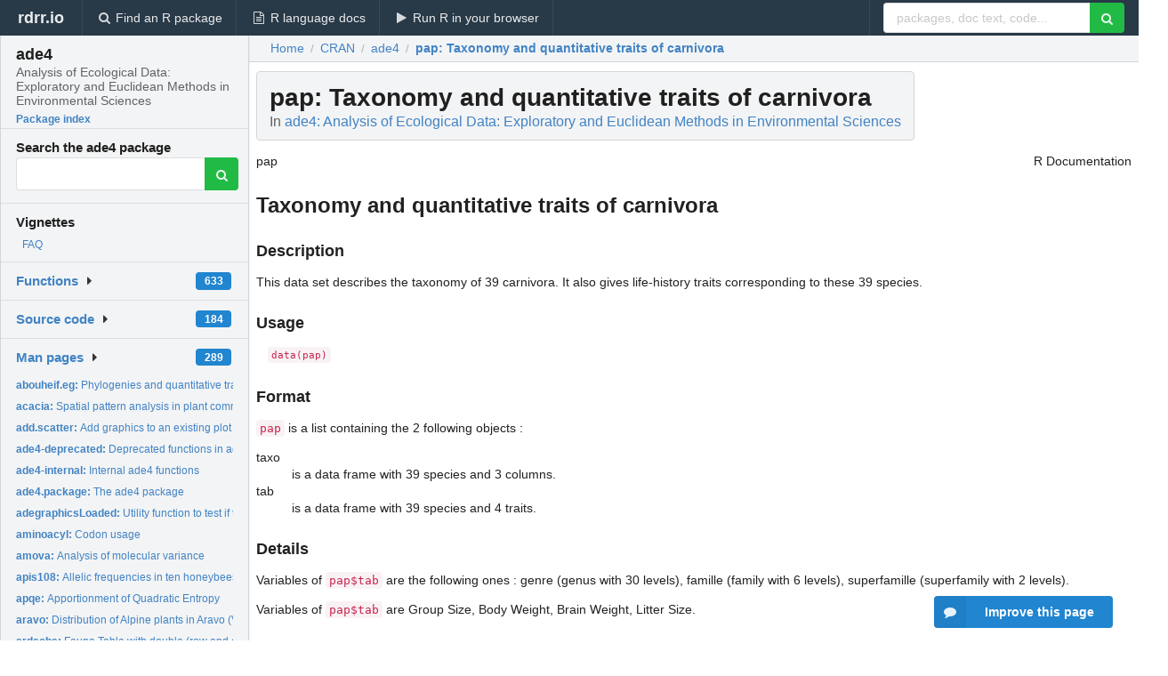

--- FILE ---
content_type: text/html; charset=utf-8
request_url: https://rdrr.io/cran/ade4/man/pap.html
body_size: 29998
content:


<!DOCTYPE html>
<html lang="en">
  <head>
    <meta charset="utf-8">
    
    <script async src="https://www.googletagmanager.com/gtag/js?id=G-LRSBGK4Q35"></script>
<script>
  window.dataLayer = window.dataLayer || [];
  function gtag(){dataLayer.push(arguments);}
  gtag('js', new Date());

  gtag('config', 'G-LRSBGK4Q35');
</script>

    <meta http-equiv="X-UA-Compatible" content="IE=edge">
    <meta name="viewport" content="width=device-width, initial-scale=1, minimum-scale=1">
    <meta property="og:title" content="pap: Taxonomy and quantitative traits of carnivora in ade4: Analysis of Ecological Data: Exploratory and Euclidean Methods in Environmental Sciences" />
    

    <link rel="icon" href="/favicon.ico">

    <link rel="canonical" href="https://rdrr.io/cran/ade4/man/pap.html" />

    <link rel="search" type="application/opensearchdescription+xml" title="R Package Documentation" href="/opensearch.xml" />

    <!-- Hello from va2  -->

    <title>pap: Taxonomy and quantitative traits of carnivora in ade4: Analysis of Ecological Data: Exploratory and Euclidean Methods in Environmental Sciences</title>

    <!-- HTML5 shim and Respond.js IE8 support of HTML5 elements and media queries -->
    <!--[if lt IE 9]>
      <script src="https://oss.maxcdn.com/html5shiv/3.7.2/html5shiv.min.js"></script>
      <script src="https://oss.maxcdn.com/respond/1.4.2/respond.min.js"></script>
    <![endif]-->

    
      
      
<link rel="stylesheet" href="/static/CACHE/css/dd7eaddf7db3.css" type="text/css" />

    

    
  

  <script type="application/ld+json">
{
  "@context": "http://schema.org",
  "@type": "Article",
  "mainEntityOfPage": {
    "@type": "WebPage",
    "@id": "https://rdrr.io/cran/ade4/man/pap.html"
  },
  "headline": "Taxonomy and quantitative traits of carnivora",
  "datePublished": "2025-02-14T14:20:02+00:00",
  "dateModified": "2025-04-03T20:22:37.975679+00:00",
  "author": {
    "@type": "Person",
    "name": "Stéphane Dray [aut] (\u003Chttps://orcid.org/0000\u002D0003\u002D0153\u002D1105\u003E),   Anne\u002DBéatrice Dufour [aut] (\u003Chttps://orcid.org/0000\u002D0002\u002D9339\u002D4293\u003E),   Jean Thioulouse [aut] (\u003Chttps://orcid.org/0000\u002D0001\u002D7664\u002D0598\u003E),   Daniel Chessel [ant],   Thibaut Jombart [ctb],   Sandrine Pavoine [ctb],   Jean R. Lobry [ctb],   Sébastien Ollier [ctb],   Daniel Borcard [ctb],   Pierre Legendre [ctb],   Stéphanie Bougeard [ctb],   Aurélie Siberchicot [ctb, cre]     (\u003Chttps://orcid.org/0000\u002D0002\u002D7638\u002D8318\u003E)"
  },
  "description": ""
}
  </script>

  <style>
    .hll { background-color: #ffffcc }
.pyg-c { color: #408080; font-style: italic } /* Comment */
.pyg-err { border: 1px solid #FF0000 } /* Error */
.pyg-k { color: #008000; font-weight: bold } /* Keyword */
.pyg-o { color: #666666 } /* Operator */
.pyg-ch { color: #408080; font-style: italic } /* Comment.Hashbang */
.pyg-cm { color: #408080; font-style: italic } /* Comment.Multiline */
.pyg-cp { color: #BC7A00 } /* Comment.Preproc */
.pyg-cpf { color: #408080; font-style: italic } /* Comment.PreprocFile */
.pyg-c1 { color: #408080; font-style: italic } /* Comment.Single */
.pyg-cs { color: #408080; font-style: italic } /* Comment.Special */
.pyg-gd { color: #A00000 } /* Generic.Deleted */
.pyg-ge { font-style: italic } /* Generic.Emph */
.pyg-gr { color: #FF0000 } /* Generic.Error */
.pyg-gh { color: #000080; font-weight: bold } /* Generic.Heading */
.pyg-gi { color: #00A000 } /* Generic.Inserted */
.pyg-go { color: #888888 } /* Generic.Output */
.pyg-gp { color: #000080; font-weight: bold } /* Generic.Prompt */
.pyg-gs { font-weight: bold } /* Generic.Strong */
.pyg-gu { color: #800080; font-weight: bold } /* Generic.Subheading */
.pyg-gt { color: #0044DD } /* Generic.Traceback */
.pyg-kc { color: #008000; font-weight: bold } /* Keyword.Constant */
.pyg-kd { color: #008000; font-weight: bold } /* Keyword.Declaration */
.pyg-kn { color: #008000; font-weight: bold } /* Keyword.Namespace */
.pyg-kp { color: #008000 } /* Keyword.Pseudo */
.pyg-kr { color: #008000; font-weight: bold } /* Keyword.Reserved */
.pyg-kt { color: #B00040 } /* Keyword.Type */
.pyg-m { color: #666666 } /* Literal.Number */
.pyg-s { color: #BA2121 } /* Literal.String */
.pyg-na { color: #7D9029 } /* Name.Attribute */
.pyg-nb { color: #008000 } /* Name.Builtin */
.pyg-nc { color: #0000FF; font-weight: bold } /* Name.Class */
.pyg-no { color: #880000 } /* Name.Constant */
.pyg-nd { color: #AA22FF } /* Name.Decorator */
.pyg-ni { color: #999999; font-weight: bold } /* Name.Entity */
.pyg-ne { color: #D2413A; font-weight: bold } /* Name.Exception */
.pyg-nf { color: #0000FF } /* Name.Function */
.pyg-nl { color: #A0A000 } /* Name.Label */
.pyg-nn { color: #0000FF; font-weight: bold } /* Name.Namespace */
.pyg-nt { color: #008000; font-weight: bold } /* Name.Tag */
.pyg-nv { color: #19177C } /* Name.Variable */
.pyg-ow { color: #AA22FF; font-weight: bold } /* Operator.Word */
.pyg-w { color: #bbbbbb } /* Text.Whitespace */
.pyg-mb { color: #666666 } /* Literal.Number.Bin */
.pyg-mf { color: #666666 } /* Literal.Number.Float */
.pyg-mh { color: #666666 } /* Literal.Number.Hex */
.pyg-mi { color: #666666 } /* Literal.Number.Integer */
.pyg-mo { color: #666666 } /* Literal.Number.Oct */
.pyg-sa { color: #BA2121 } /* Literal.String.Affix */
.pyg-sb { color: #BA2121 } /* Literal.String.Backtick */
.pyg-sc { color: #BA2121 } /* Literal.String.Char */
.pyg-dl { color: #BA2121 } /* Literal.String.Delimiter */
.pyg-sd { color: #BA2121; font-style: italic } /* Literal.String.Doc */
.pyg-s2 { color: #BA2121 } /* Literal.String.Double */
.pyg-se { color: #BB6622; font-weight: bold } /* Literal.String.Escape */
.pyg-sh { color: #BA2121 } /* Literal.String.Heredoc */
.pyg-si { color: #BB6688; font-weight: bold } /* Literal.String.Interpol */
.pyg-sx { color: #008000 } /* Literal.String.Other */
.pyg-sr { color: #BB6688 } /* Literal.String.Regex */
.pyg-s1 { color: #BA2121 } /* Literal.String.Single */
.pyg-ss { color: #19177C } /* Literal.String.Symbol */
.pyg-bp { color: #008000 } /* Name.Builtin.Pseudo */
.pyg-fm { color: #0000FF } /* Name.Function.Magic */
.pyg-vc { color: #19177C } /* Name.Variable.Class */
.pyg-vg { color: #19177C } /* Name.Variable.Global */
.pyg-vi { color: #19177C } /* Name.Variable.Instance */
.pyg-vm { color: #19177C } /* Name.Variable.Magic */
.pyg-il { color: #666666 } /* Literal.Number.Integer.Long */
  </style>


    
  </head>

  <body>
    <div class="ui darkblue top fixed inverted menu" role="navigation" itemscope itemtype="http://www.schema.org/SiteNavigationElement" style="height: 40px; z-index: 1000;">
      <a class="ui header item " href="/">rdrr.io<!-- <small>R Package Documentation</small>--></a>
      <a class='ui item ' href="/find/" itemprop="url"><i class='search icon'></i><span itemprop="name">Find an R package</span></a>
      <a class='ui item ' href="/r/" itemprop="url"><i class='file text outline icon'></i> <span itemprop="name">R language docs</span></a>
      <a class='ui item ' href="/snippets/" itemprop="url"><i class='play icon'></i> <span itemprop="name">Run R in your browser</span></a>

      <div class='right menu'>
        <form class='item' method='GET' action='/search'>
          <div class='ui right action input'>
            <input type='text' placeholder='packages, doc text, code...' size='24' name='q'>
            <button type="submit" class="ui green icon button"><i class='search icon'></i></button>
          </div>
        </form>
      </div>
    </div>

    
  



<div style='width: 280px; top: 24px; position: absolute;' class='ui vertical menu only-desktop bg-grey'>
  <a class='header  item' href='/cran/ade4/' style='padding-bottom: 4px'>
    <h3 class='ui header' style='margin-bottom: 4px'>
      ade4
      <div class='sub header'>Analysis of Ecological Data: Exploratory and Euclidean Methods in Environmental Sciences</div>
    </h3>
    <small style='padding: 0 0 16px 0px' class='fakelink'>Package index</small>
  </a>

  <form class='item' method='GET' action='/search'>
    <div class='sub header' style='margin-bottom: 4px'>Search the ade4 package</div>
    <div class='ui action input' style='padding-right: 32px'>
      <input type='hidden' name='package' value='ade4'>
      <input type='hidden' name='repo' value='cran'>
      <input type='text' placeholder='' name='q'>
      <button type="submit" class="ui green icon button">
        <i class="search icon"></i>
      </button>
    </div>
  </form>

  
    <div class='header item' style='padding-bottom: 7px'>Vignettes</div>
    <small>
      <ul class='fakelist'>
        
          <li>
            <a href='/cran/ade4/f/vignettes/faq.Rmd'>
              FAQ
              
            </a>
          </li>
        
      </ul>
    </small>
  

  <div class='ui floating dropdown item finder '>
  <b><a href='/cran/ade4/api/'>Functions</a></b> <div class='ui blue label'>633</div>
  <i class='caret right icon'></i>
  
  
  
</div>

  <div class='ui floating dropdown item finder '>
  <b><a href='/cran/ade4/f/'>Source code</a></b> <div class='ui blue label'>184</div>
  <i class='caret right icon'></i>
  
  
  
</div>

  <div class='ui floating dropdown item finder '>
  <b><a href='/cran/ade4/man/'>Man pages</a></b> <div class='ui blue label'>289</div>
  <i class='caret right icon'></i>
  
    <small>
      <ul style='list-style-type: none; margin: 12px auto 0; line-height: 2.0; padding-left: 0px; padding-bottom: 8px;'>
        
          <li style='white-space: nowrap; text-overflow: clip; overflow: hidden;'><a href='/cran/ade4/man/abouheif.eg.html'><b>abouheif.eg: </b>Phylogenies and quantitative traits from Abouheif</a></li>
        
          <li style='white-space: nowrap; text-overflow: clip; overflow: hidden;'><a href='/cran/ade4/man/acacia.html'><b>acacia: </b>Spatial pattern analysis in plant communities</a></li>
        
          <li style='white-space: nowrap; text-overflow: clip; overflow: hidden;'><a href='/cran/ade4/man/add.scatter.html'><b>add.scatter: </b>Add graphics to an existing plot</a></li>
        
          <li style='white-space: nowrap; text-overflow: clip; overflow: hidden;'><a href='/cran/ade4/man/ade4-deprecated.html'><b>ade4-deprecated: </b>Deprecated functions in ade4</a></li>
        
          <li style='white-space: nowrap; text-overflow: clip; overflow: hidden;'><a href='/cran/ade4/man/ade4-internal.html'><b>ade4-internal: </b>Internal ade4 functions</a></li>
        
          <li style='white-space: nowrap; text-overflow: clip; overflow: hidden;'><a href='/cran/ade4/man/ade4.package.html'><b>ade4.package: </b>The ade4 package</a></li>
        
          <li style='white-space: nowrap; text-overflow: clip; overflow: hidden;'><a href='/cran/ade4/man/adegraphicsLoaded.html'><b>adegraphicsLoaded: </b>Utility function to test if the adegraphics package is loaded</a></li>
        
          <li style='white-space: nowrap; text-overflow: clip; overflow: hidden;'><a href='/cran/ade4/man/aminoacyl.html'><b>aminoacyl: </b>Codon usage</a></li>
        
          <li style='white-space: nowrap; text-overflow: clip; overflow: hidden;'><a href='/cran/ade4/man/amova.html'><b>amova: </b>Analysis of molecular variance</a></li>
        
          <li style='white-space: nowrap; text-overflow: clip; overflow: hidden;'><a href='/cran/ade4/man/apis108.html'><b>apis108: </b>Allelic frequencies in ten honeybees populations at eight...</a></li>
        
          <li style='white-space: nowrap; text-overflow: clip; overflow: hidden;'><a href='/cran/ade4/man/apqe.html'><b>apqe: </b>Apportionment of Quadratic Entropy</a></li>
        
          <li style='white-space: nowrap; text-overflow: clip; overflow: hidden;'><a href='/cran/ade4/man/aravo.html'><b>aravo: </b>Distribution of Alpine plants in Aravo (Valloire, France)</a></li>
        
          <li style='white-space: nowrap; text-overflow: clip; overflow: hidden;'><a href='/cran/ade4/man/ardeche.html'><b>ardeche: </b>Fauna Table with double (row and column) partitioning</a></li>
        
          <li style='white-space: nowrap; text-overflow: clip; overflow: hidden;'><a href='/cran/ade4/man/area.plot.html'><b>area.plot: </b>Graphical Display of Areas</a></li>
        
          <li style='white-space: nowrap; text-overflow: clip; overflow: hidden;'><a href='/cran/ade4/man/arrival.html'><b>arrival: </b>Arrivals at an intensive care unit</a></li>
        
          <li style='white-space: nowrap; text-overflow: clip; overflow: hidden;'><a href='/cran/ade4/man/as.taxo.html'><b>as.taxo: </b>Taxonomy</a></li>
        
          <li style='white-space: nowrap; text-overflow: clip; overflow: hidden;'><a href='/cran/ade4/man/atlas.html'><b>atlas: </b>Small Ecological Dataset</a></li>
        
          <li style='white-space: nowrap; text-overflow: clip; overflow: hidden;'><a href='/cran/ade4/man/atya.html'><b>atya: </b>Genetic variability of Cacadors</a></li>
        
          <li style='white-space: nowrap; text-overflow: clip; overflow: hidden;'><a href='/cran/ade4/man/avijons.html'><b>avijons: </b>Bird species distribution</a></li>
        
          <li style='white-space: nowrap; text-overflow: clip; overflow: hidden;'><a href='/cran/ade4/man/avimedi.html'><b>avimedi: </b>Fauna Table for Constrained Ordinations</a></li>
        
          <li style='white-space: nowrap; text-overflow: clip; overflow: hidden;'><a href='/cran/ade4/man/aviurba.html'><b>aviurba: </b>Ecological Tables Triplet</a></li>
        
          <li style='white-space: nowrap; text-overflow: clip; overflow: hidden;'><a href='/cran/ade4/man/bacteria.html'><b>bacteria: </b>Genomes of 43 Bacteria</a></li>
        
          <li style='white-space: nowrap; text-overflow: clip; overflow: hidden;'><a href='/cran/ade4/man/banque.html'><b>banque: </b>Table of Factors</a></li>
        
          <li style='white-space: nowrap; text-overflow: clip; overflow: hidden;'><a href='/cran/ade4/man/baran95.html'><b>baran95: </b>African Estuary Fishes</a></li>
        
          <li style='white-space: nowrap; text-overflow: clip; overflow: hidden;'><a href='/cran/ade4/man/bca.html'><b>bca: </b>Between-Class Analysis</a></li>
        
          <li style='white-space: nowrap; text-overflow: clip; overflow: hidden;'><a href='/cran/ade4/man/bca.coinertia.html'><b>bca.coinertia: </b>Between-class coinertia analysis</a></li>
        
          <li style='white-space: nowrap; text-overflow: clip; overflow: hidden;'><a href='/cran/ade4/man/bca.rlq.html'><b>bca.rlq: </b>Between-Class RLQ analysis</a></li>
        
          <li style='white-space: nowrap; text-overflow: clip; overflow: hidden;'><a href='/cran/ade4/man/bf88.html'><b>bf88: </b>Cubic Ecological Data</a></li>
        
          <li style='white-space: nowrap; text-overflow: clip; overflow: hidden;'><a href='/cran/ade4/man/bicenter.wt.html'><b>bicenter.wt: </b>Double Weighted Centring</a></li>
        
          <li style='white-space: nowrap; text-overflow: clip; overflow: hidden;'><a href='/cran/ade4/man/bordeaux.html'><b>bordeaux: </b>Wine Tasting</a></li>
        
          <li style='white-space: nowrap; text-overflow: clip; overflow: hidden;'><a href='/cran/ade4/man/bsetal97.html'><b>bsetal97: </b>Ecological and Biological Traits</a></li>
        
          <li style='white-space: nowrap; text-overflow: clip; overflow: hidden;'><a href='/cran/ade4/man/buech.html'><b>buech: </b>Buech basin</a></li>
        
          <li style='white-space: nowrap; text-overflow: clip; overflow: hidden;'><a href='/cran/ade4/man/butterfly.html'><b>butterfly: </b>Genetics-Ecology-Environment Triple</a></li>
        
          <li style='white-space: nowrap; text-overflow: clip; overflow: hidden;'><a href='/cran/ade4/man/bwca.dpcoa.html'><b>bwca.dpcoa: </b>Between- and within-class double principal coordinate...</a></li>
        
          <li style='white-space: nowrap; text-overflow: clip; overflow: hidden;'><a href='/cran/ade4/man/cailliez.html'><b>cailliez: </b>Transformation to make Euclidean a distance matrix</a></li>
        
          <li style='white-space: nowrap; text-overflow: clip; overflow: hidden;'><a href='/cran/ade4/man/capitales.html'><b>capitales: </b>Road Distances</a></li>
        
          <li style='white-space: nowrap; text-overflow: clip; overflow: hidden;'><a href='/cran/ade4/man/carni19.html'><b>carni19: </b>Phylogeny and quantative trait of carnivora</a></li>
        
          <li style='white-space: nowrap; text-overflow: clip; overflow: hidden;'><a href='/cran/ade4/man/carni70.html'><b>carni70: </b>Phylogeny and quantitative traits of carnivora</a></li>
        
          <li style='white-space: nowrap; text-overflow: clip; overflow: hidden;'><a href='/cran/ade4/man/carniherbi49.html'><b>carniherbi49: </b>Taxonomy, phylogenies and quantitative traits of carnivora...</a></li>
        
          <li style='white-space: nowrap; text-overflow: clip; overflow: hidden;'><a href='/cran/ade4/man/casitas.html'><b>casitas: </b>Enzymatic polymorphism in Mus musculus</a></li>
        
          <li style='white-space: nowrap; text-overflow: clip; overflow: hidden;'><a href='/cran/ade4/man/chatcat.html'><b>chatcat: </b>Qualitative Weighted Variables</a></li>
        
          <li style='white-space: nowrap; text-overflow: clip; overflow: hidden;'><a href='/cran/ade4/man/chats.html'><b>chats: </b>Pair of Variables</a></li>
        
          <li style='white-space: nowrap; text-overflow: clip; overflow: hidden;'><a href='/cran/ade4/man/chazeb.html'><b>chazeb: </b>Charolais-Zebus</a></li>
        
          <li style='white-space: nowrap; text-overflow: clip; overflow: hidden;'><a href='/cran/ade4/man/chevaine.html'><b>chevaine: </b>Enzymatic polymorphism in Leuciscus cephalus</a></li>
        
          <li style='white-space: nowrap; text-overflow: clip; overflow: hidden;'><a href='/cran/ade4/man/chickenk.html'><b>chickenk: </b>Veterinary epidemiological study to assess the risk factors...</a></li>
        
          <li style='white-space: nowrap; text-overflow: clip; overflow: hidden;'><a href='/cran/ade4/man/clementines.html'><b>clementines: </b>Fruit Production</a></li>
        
          <li style='white-space: nowrap; text-overflow: clip; overflow: hidden;'><a href='/cran/ade4/man/cnc2003.html'><b>cnc2003: </b>Frequenting movie theaters in France in 2003</a></li>
        
          <li style='white-space: nowrap; text-overflow: clip; overflow: hidden;'><a href='/cran/ade4/man/coinertia.html'><b>coinertia: </b>Coinertia Analysis</a></li>
        
          <li style='white-space: nowrap; text-overflow: clip; overflow: hidden;'><a href='/cran/ade4/man/coleo.html'><b>coleo: </b>Table of Fuzzy Biological Traits</a></li>
        
          <li style='white-space: nowrap; text-overflow: clip; overflow: hidden;'><a href='/cran/ade4/man/combine.4thcorner.html'><b>combine.4thcorner: </b>Functions to combine and adjust the outputs 3-table methods</a></li>
        
        <li style='padding-top: 4px; padding-bottom: 0;'><a href='/cran/ade4/man/'><b>Browse all...</b></a></li>
      </ul>
    </small>
  
  
  
</div>


  

  
</div>



  <div class='desktop-pad' id='body-content'>
    <div class='ui fluid container bc-row' style='padding-left: 24px'>
      <div class='ui breadcrumb' itemscope itemtype="http://schema.org/BreadcrumbList">
        <a class='section' href="/">Home</a>

        <div class='divider'> / </div>

        <span itemprop="itemListElement" itemscope itemtype="http://schema.org/ListItem">
          <a class='section' itemscope itemtype="http://schema.org/Thing" itemprop="item" id="https://rdrr.io/all/cran/" href="/all/cran/">
            <span itemprop="name">CRAN</span>
          </a>
          <meta itemprop="position" content="1" />
        </span>

        <div class='divider'> / </div>

        <span itemprop="itemListElement" itemscope itemtype="http://schema.org/ListItem">
          <a class='section' itemscope itemtype="http://schema.org/Thing" itemprop="item" id="https://rdrr.io/cran/ade4/" href="/cran/ade4/">
            <span itemprop="name">ade4</span>
          </a>
          <meta itemprop="position" content="2" />
        </span>

        <div class='divider'> / </div>

        <span itemprop="itemListElement" itemscope itemtype="http://schema.org/ListItem" class="active section">
          <a class='active section' itemscope itemtype="http://schema.org/Thing" itemprop="item" id="https://rdrr.io/cran/ade4/man/pap.html" href="https://rdrr.io/cran/ade4/man/pap.html">
            <strong itemprop="name">pap</strong>: Taxonomy and quantitative traits of carnivora
          </a>
          <meta itemprop="position" content="3" />
        </span>
      </div>
    </div>

    <div id='man-container' class='ui container' style='padding: 0px 8px'>
      

      <h1 class='ui block header fit-content' id='manTitle'>
        <span id='manSlug'>pap</span>: Taxonomy and quantitative traits of carnivora
        <div class='sub header'>In <a href='/cran/ade4/'>ade4: Analysis of Ecological Data: Exploratory and Euclidean Methods in Environmental Sciences</a>
      </h1>

      

      <p>
        
      </p>

      <p>
        
      </p>

      <div class="container">
<table style="width: 100%;"><tr><td>pap</td><td style="text-align: right;">R Documentation</td></tr></table>
<h2 id="pap">Taxonomy and quantitative traits of carnivora</h2>
<h3>Description</h3>
<p>This data set describes the taxonomy of 39 carnivora. It also gives life-history traits corresponding to these 39 species.
</p>
<h3>Usage</h3>
<pre><code class="language-R">data(pap)</code></pre>
<h3>Format</h3>
<p><code>pap</code> is a list containing the 2 following objects : 
</p>
<dl>
<dt>taxo</dt><dd><p>is a data frame with 39 species and 3 columns.</p>
</dd>
<dt>tab</dt><dd><p>is a data frame with 39 species and 4 traits.</p>
</dd>
</dl>
<h3>Details</h3>
<p>Variables of <code>pap$tab</code> are the following ones : genre (genus with 30 levels),
famille (family with 6 levels), superfamille (superfamily with 2 levels).<br/>
</p>
<p>Variables of <code>pap$tab</code> are Group Size, Body Weight, Brain Weight, Litter Size.
</p>
<h3>Source</h3>
<p>Data taken from the phylogenetic autocorrelation package
</p>
<h3>Examples</h3>
<pre><code class="language-R">data(pap)
taxo &lt;- taxo2phylog(as.taxo(pap$taxo))
table.phylog(as.data.frame(scalewt(pap$tab)), taxo, csi = 2, clabel.nod = 0.6,
 f.phylog = 0.6)
</code></pre>
</div>


      
        <ins class="adsbygoogle"
style="display:block; text-align:center;"
data-ad-format="fluid"
data-ad-layout="in-article"
data-ad-client="ca-pub-6535703173049909"
data-ad-slot="4555958155"></ins>
      

      

      <br />

      <div class='only-mobile' style='width: 320px; height: 100px; text-align: center;'><!-- rdrr-mobile-responsive -->
<ins class="adsbygoogle"
    style="display:block"
    data-ad-client="ca-pub-6535703173049909"
    data-ad-slot="4915028187"
    data-ad-format="auto"></ins></div>

      <small><a href="/cran/ade4/">ade4 documentation</a> built on April 3, 2025, 8:22 p.m.</small>


      <br />
      <br />

      <div class='ui message'>
        <div class='ui stackable grid'>
          <div class='ten wide column'>
            <h2 class='ui header'>Related to <a href=''>pap</a> in <a href='/cran/ade4/'>ade4</a>...</h2>
          </div>
          <div class='six wide column'>
            <form class='ui form' method='GET' action='/search'>
              <div class='ui action input'>
                <input type='hidden' name='package' value='ade4'>
                <input type='hidden' name='repo' value='cran'>
                <input type='text' placeholder='pap' name='q' size='32'>
                <button type="submit" class="ui green button"><i class='search icon'></i></button>
              </div>
            </form>
          </div>
        </div>

        <div class='ui three column stackable grid'>
          <div class='column'>
            <div class='ui link list'>
              <!-- <a class='header item'>pap source code</a> -->
              <a class='fakelink item' href='/cran/ade4/'><b>ade4 index</b></a>
              
            </div>
          </div>

          <div class='column'>
            <div class='ui link list'>
              
                <a class='fakelink item' href='/cran/ade4/f/vignettes/faq.Rmd'>
                  FAQ
                  
                </a>
              
            </div>
          </div>

          

          
        </div>
      </div>
    </div>

    <div class="ui inverted darkblue vertical footer segment" style='margin-top: 16px; padding: 32px;'>
  <div class="ui center aligned container">
    <div class="ui stackable inverted divided three column centered grid">
      <div class="five wide column">
        <h4 class="ui inverted header">R Package Documentation</h4>
        <div class='ui inverted link list'>
          <a class='item' href='/' >rdrr.io home</a>
          <a class='item' href='/r/'>R language documentation</a>
          <a class='item' href='/snippets/'>Run R code online</a>
        </div>
      </div>
      <div class="five wide column">
        <h4 class="ui inverted header">Browse R Packages</h4>
        <div class='ui inverted link list'>
          <a class='item' href='/all/cran/'>CRAN packages</a>
          <a class='item' href='/all/bioc/'>Bioconductor packages</a>
          <a class='item' href='/all/rforge/'>R-Forge packages</a>
          <a class='item' href='/all/github/'>GitHub packages</a>
        </div>
      </div>
      <div class="five wide column">
        <h4 class="ui inverted header">We want your feedback!</h4>
        <small>Note that we can't provide technical support on individual packages. You should contact the package authors for that.</small>
        <div class='ui inverted link list'>
          <a class='item' href="https://twitter.com/intent/tweet?screen_name=rdrrHQ">
            <div class='ui large icon label twitter-button-colour'>
              <i class='whiteish twitter icon'></i> Tweet to @rdrrHQ
            </div>
          </a>

          <a class='item' href="https://github.com/rdrr-io/rdrr-issues/issues">
            <div class='ui large icon label github-button-colour'>
              <i class='whiteish github icon'></i> GitHub issue tracker
            </div>
          </a>

          <a class='item' href="mailto:ian@mutexlabs.com">
            <div class='ui teal large icon label'>
              <i class='whiteish mail outline icon'></i> ian@mutexlabs.com
            </div>
          </a>

          <a class='item' href="https://ianhowson.com">
            <div class='ui inverted large image label'>
              <img class='ui avatar image' src='/static/images/ianhowson32.png'> <span class='whiteish'>Personal blog</span>
            </div>
          </a>
        </div>
      </div>
    </div>
  </div>

  
  <br />
  <div class='only-mobile' style='min-height: 120px'>
    &nbsp;
  </div>
</div>
  </div>


    <!-- suggestions button -->
    <div style='position: fixed; bottom: 2%; right: 2%; z-index: 1000;'>
      <div class="ui raised segment surveyPopup" style='display:none'>
  <div class="ui large header">What can we improve?</div>

  <div class='content'>
    <div class="ui form">
      <div class="field">
        <button class='ui fluid button surveyReasonButton'>The page or its content looks wrong</button>
      </div>

      <div class="field">
        <button class='ui fluid button surveyReasonButton'>I can't find what I'm looking for</button>
      </div>

      <div class="field">
        <button class='ui fluid button surveyReasonButton'>I have a suggestion</button>
      </div>

      <div class="field">
        <button class='ui fluid button surveyReasonButton'>Other</button>
      </div>

      <div class="field">
        <label>Extra info (optional)</label>
        <textarea class='surveyText' rows='3' placeholder="Please enter more detail, if you like. Leave your email address if you'd like us to get in contact with you."></textarea>
      </div>

      <div class='ui error message surveyError' style='display: none'></div>

      <button class='ui large fluid green disabled button surveySubmitButton'>Submit</button>
    </div>
  </div>
</div>

      <button class='ui blue labeled icon button surveyButton only-desktop' style='display: none; float: right;'><i class="comment icon"></i> Improve this page</button>
      
    </div>

    
      <script async src="//pagead2.googlesyndication.com/pagead/js/adsbygoogle.js"></script>
    

    
  


    <div class="ui modal snippetsModal">
  <div class="header">
    Embedding an R snippet on your website
  </div>
  <div class="content">
    <div class="description">
      <p>Add the following code to your website.</p>

      <p>
        <textarea class='codearea snippetEmbedCode' rows='5' style="font-family: Consolas,Monaco,'Andale Mono',monospace;">REMOVE THIS</textarea>
        <button class='ui blue button copyButton' data-clipboard-target='.snippetEmbedCode'>Copy to clipboard</button>
      </p>

      <p>For more information on customizing the embed code, read <a href='/snippets/embedding/'>Embedding Snippets</a>.</p>
    </div>
  </div>
  <div class="actions">
    <div class="ui button">Close</div>
  </div>
</div>

    
    <script type="text/javascript" src="/static/CACHE/js/73d0b6f91493.js"></script>

    
    <script type="text/javascript" src="/static/CACHE/js/484b2a9a799d.js"></script>

    
    <script type="text/javascript" src="/static/CACHE/js/4f8010c72628.js"></script>

    
  <script>
    g_package_name = 'ade4';
  </script>


    
  
<link rel="stylesheet" href="/static/CACHE/css/dd7eaddf7db3.css" type="text/css" />



    <link rel="stylesheet" href="//fonts.googleapis.com/css?family=Open+Sans:400,400italic,600,600italic,800,800italic">
    <link rel="stylesheet" href="//fonts.googleapis.com/css?family=Oswald:400,300,700">
  </body>
</html>


--- FILE ---
content_type: text/html; charset=utf-8
request_url: https://www.google.com/recaptcha/api2/aframe
body_size: 268
content:
<!DOCTYPE HTML><html><head><meta http-equiv="content-type" content="text/html; charset=UTF-8"></head><body><script nonce="YIdfApDSgqeRJ5K-JAYQ1g">/** Anti-fraud and anti-abuse applications only. See google.com/recaptcha */ try{var clients={'sodar':'https://pagead2.googlesyndication.com/pagead/sodar?'};window.addEventListener("message",function(a){try{if(a.source===window.parent){var b=JSON.parse(a.data);var c=clients[b['id']];if(c){var d=document.createElement('img');d.src=c+b['params']+'&rc='+(localStorage.getItem("rc::a")?sessionStorage.getItem("rc::b"):"");window.document.body.appendChild(d);sessionStorage.setItem("rc::e",parseInt(sessionStorage.getItem("rc::e")||0)+1);localStorage.setItem("rc::h",'1768699267073');}}}catch(b){}});window.parent.postMessage("_grecaptcha_ready", "*");}catch(b){}</script></body></html>